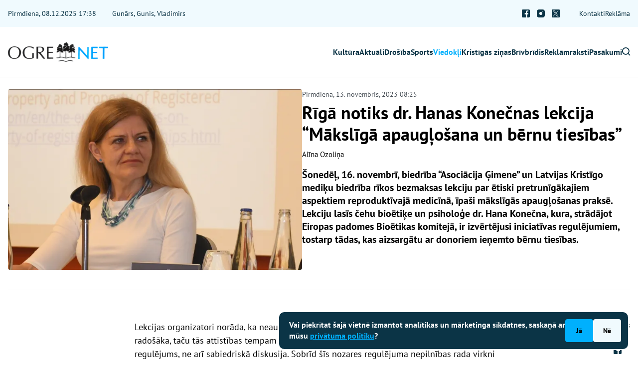

--- FILE ---
content_type: text/html; charset=UTF-8
request_url: https://www.ogrenet.lv/viedokli/riga-notiks-dr-hanas-konecnas-lekcija-maksliga-apauglosana-un-bernu-tiesibas-8015
body_size: 6140
content:
<!DOCTYPE html>
<html lang="lv">
<head>
    <meta charset="utf-8">
    <meta http-equiv="X-UA-Compatible" content="IE=edge">
    <meta name="viewport" content="width=device-width, initial-scale=1">
    <title>Rīgā notiks dr. Hanas Konečnas lekcija “Mākslīgā apaugļošana un bērnu tiesības” - OGRENET - Tava novada portāls</title>
  <meta name="description" content="Šonedēļ, 16. novembrī, biedrība “Asociācija Ģimene” un Latvijas Kristīgo mediķu biedrība rīkos bezmaksas lekciju par ētiski pretrunīgākajiem aspektiem reproduktīvajā medicīnā, īpaši mākslīgās apaugļošanas praksē. Lekciju lasīs čehu bioētiķe un psiholoģe dr. Hana Konečna, kura, strādājot Eiropas padomes Bioētikas kom..." />
  <link rel="canonical" href="https://www.ogrenet.lv/viedokli/riga-notiks-dr-hanas-konecnas-lekcija-maksliga-apauglosana-un-bernu-tiesibas-8015" />
    <link rel="alternate" type="application/rss+xml" title="OGRENET - Tava novada portāls: Viedokļi" href="https://www.ogrenet.lv/viedokli/rss.xml">
    <meta name="SKYPE_TOOLBAR" content="SKYPE_TOOLBAR_PARSER_COMPATIBLE" />
    <meta name="format-detection" content="telephone=no">
    <link rel="stylesheet" href="/css/compiled.min.css?1760000123" />
    <meta property="og:title" content="Rīgā notiks dr. Hanas Konečnas lekcija “Mākslīgā apaugļošana un bērnu tiesības” - OGRENET - Tava novada portāls" />
    <meta name="twitter:card" content="summary_large_image">
    <meta name="twitter:title" content="Rīgā notiks dr. Hanas Konečnas lekcija “Mākslīgā apaugļošana un bērnu tiesības” - OGRENET - Tava novada portāls" />
    <meta property="og:description" content="Šonedēļ, 16. novembrī, biedrība “Asociācija Ģimene” un Latvijas Kristīgo mediķu biedrība rīkos bezmaksas lekciju par ētiski pretrunīgākajiem aspektiem reproduktīvajā medicīnā, īpaši mākslīgās apaugļošanas praksē. Lekciju lasīs čehu bioētiķe un psiholoģe dr. Hana Konečna, kura, strādājot Eiropas padomes Bioētikas kom..." />
    <meta name="twitter:description" content="Šonedēļ, 16. novembrī, biedrība “Asociācija Ģimene” un Latvijas Kristīgo mediķu biedrība rīkos bezmaksas lekciju par ētiski pretrunīgākajiem aspektiem reproduktīvajā medicīnā, īpaši mākslīgās apaugļošanas praksē. Lekciju lasīs čehu bioētiķe un psiholoģe dr. Hana Konečna, kura, strādājot Eiropas padomes Bioētikas kom..." />
  <meta property="og:image" content="https://www.ogrenet.lv/cache/images/2848133145/140bbc5f1d3c577712bf8e9fb16239b7_1486595489.jpg" />
  <meta property="og:image:width" content="1027" />
  <meta property="og:image:height" content="630" />
  <meta name="twitter:image" content="https://www.ogrenet.lv/cache/images/2848133145/140bbc5f1d3c577712bf8e9fb16239b7_1486595489.jpg" />
    <meta property="og:url" content="https://www.ogrenet.lv/viedokli/riga-notiks-dr-hanas-konecnas-lekcija-maksliga-apauglosana-un-bernu-tiesibas-8015" />
    <meta name="twitter:url" content="https://www.ogrenet.lv/viedokli/riga-notiks-dr-hanas-konecnas-lekcija-maksliga-apauglosana-un-bernu-tiesibas-8015" />
            <link rel="preload" href="https://www.ogrenet.lv/fonts/pt-sans-v17-latin_latin-ext-700.woff2" as="font" type="font/woff2" crossorigin>
    <link rel="preload" href="https://www.ogrenet.lv/fonts/pt-sans-v17-latin_latin-ext-regular.woff2" as="font" type="font/woff2" crossorigin>
    <link rel="preload" href="https://www.ogrenet.lv/icons/fonts/icomoon.ttf?71gml8" as="font" type="font/ttf" crossorigin>
    <link rel="preload" href="/js/compiled.min.js?1758293332" as="script">
    <link rel="preload" href="/css/compiled.min.css?1760000123" as="style">
    <link rel="icon" type="image/png" href="/favicon-96x96.png" sizes="96x96" />
    <link rel="icon" type="image/svg+xml" href="/favicon.svg" />
    <link rel="shortcut icon" href="/favicon.ico" />
    <link rel="apple-touch-icon" sizes="180x180" href="/apple-touch-icon.png" />
    <meta name="google-site-verification" content="jtOcKQ5gNM_rOb0MIIBM9fAPh4RWKpIFfImu2AjznrY" />
    <script>
        var _paq = window._paq = window._paq || [];
        /* tracker methods like "setCustomDimension" should be called before "trackPageView" */
        _paq.push(['trackPageView']);
        _paq.push(['enableLinkTracking']);
        (function() {
            var u="//analytics.ogrenet.lv/";
            _paq.push(['setTrackerUrl', u+'matomo.php']);
            _paq.push(['setSiteId', '1']);
            var d=document, g=d.createElement('script'), s=d.getElementsByTagName('script')[0];
            g.async=true; g.src=u+'matomo.js'; s.parentNode.insertBefore(g,s);
        })();
    </script>
</head>

<body class="">
<script>
    window.dataLayer = window.dataLayer || [];
    function gtag(){dataLayer.push(arguments);}
    gtag('consent', 'default', {
        'ad_storage': 'denied',
        'analytics_storage': 'denied',
        'ad_user_data': 'denied',
        'ad_personalization': 'denied',
    });
</script>
<noscript><iframe src="//www.googletagmanager.com/ns.html?id=GTM-T73DHRZD"
        height="0" width="0" style="display:none;visibility:hidden"></iframe></noscript>
        <script>(function(w,d,s,l,i){w[l]=w[l]||[];w[l].push({'gtm.start':
        new Date().getTime(),event:'gtm.js'});var f=d.getElementsByTagName(s)[0],
        j=d.createElement(s),dl=l!='dataLayer'?'&l='+l:'';j.async=true;j.src=
        '//www.googletagmanager.com/gtm.js?id='+i+dl;f.parentNode.insertBefore(j,f);
        })(window,document,'script','dataLayer','GTM-T73DHRZD');</script>

<div class="topbar">
    <div class="container-fluid">
        <div class="topbar-inner">
            <div class="topbar-date">
    Pirmdiena, 08.12.2025 17:38</div>
<div class="topbar-namedays">
    Gunārs, Gunis, Vladimirs</div>            <ul class="nav-social">
    <li><a href="https://www.facebook.com/ogrenet.lv" title="Facebook" rel="nofollow noreferrer" target="_blank"><i class="icon-facebook"></i></a></li>    <li><a href="https://www.instagram.com/ogrenet_lv" title="Instagram" rel="nofollow noreferrer" target="_blank"><i class="icon-instagram"></i></a></li>    <li><a href="https://x.com/ogrenet" title="X" rel="nofollow noreferrer" target="_blank"><i class="icon-x"></i></a></li></ul>            <ul class="nav-secondary">
                <li  class="item-1"><a href="/kontakti" title="Kontakti"  ><span>Kontakti</span></a></li><li  class="item-2"><a href="/reklama" title="Reklāma"  ><span>Reklāma</span></a></li>            </ul>
        </div>
    </div>
</div>

<div class="navbar">
    <div class="container-fluid">
        <div class="navbar-inner">
            <a href="/" title="OgreNet" class="navbar-logo">
                <img src="/img/logo-ogrenet-v2@1x.png" srcset="/img/logo-ogrenet-v2@2x.png 2x, /img/logo-ogrenet-v2@3x.png 3x" alt="OgreNet" width="201" height="40" loading="lazy">
            </a>
            <ul class="nav-secondary">
                <li  class="item-1"><a href="/kontakti" title="Kontakti"  ><span>Kontakti</span></a></li><li  class="item-2"><a href="/reklama" title="Reklāma"  ><span>Reklāma</span></a></li>            </ul>
            <button class="navbar-toggle btn btn-outline-gray" title="Izvēlne">
                <i class="icon-menu"></i>
            </button>
            <div class="navbar-wrapper">
                <div class="navbar-mobile-header">
                    <ul class="nav-social">
    <li><a href="https://www.facebook.com/ogrenet.lv" title="Facebook" rel="nofollow noreferrer" target="_blank"><i class="icon-facebook"></i></a></li>    <li><a href="https://www.instagram.com/ogrenet_lv" title="Instagram" rel="nofollow noreferrer" target="_blank"><i class="icon-instagram"></i></a></li>    <li><a href="https://x.com/ogrenet" title="X" rel="nofollow noreferrer" target="_blank"><i class="icon-x"></i></a></li></ul>                    <button class="navbar-toggle btn btn-outline-gray" title="Aizvērt">
                        <i class="icon-close"></i>
                    </button>
                </div>
                <div class="topbar-date">
    Pirmdiena, 08.12.2025 17:38</div>
<div class="topbar-namedays">
    Gunārs, Gunis, Vladimirs</div>                <form action="/meklesana" class="navbar-search search-form">
                    <input type="text" name="q" value="" placeholder="Meklēt OgreNet" class="form-control">
                    <i class="icon-search"></i>
                </form>
                <ul class="nav-primary">
                    <li  class="item-1"><a href="/kultura" title="Kultūra"  ><span>Kultūra</span></a></li><li  class="item-2"><a href="/aktuali" title="Aktuāli"  ><span>Aktuāli</span></a></li><li  class="item-3"><a href="/drosiba" title="Drošība"  ><span>Drošība</span></a></li><li  class="item-4"><a href="/sports" title="Sports"  ><span>Sports</span></a></li><li  class="active item-5"><a href="/viedokli" title="Viedokļi"  ><span>Viedokļi</span></a></li><li  class="item-6"><a href="/kristigas-zinas" title="Kristīgās ziņas"  ><span>Kristīgās ziņas</span></a></li><li  class="item-7"><a href="/brivbridis" title="Brīvbrīdis"  ><span>Brīvbrīdis</span></a></li><li  class="item-8"><a href="/reklamraksti" title="Reklāmraksti"  ><span>Reklāmraksti</span></a></li><li  class="item-9"><a href="/pasakumi" title="Pasākumi"  ><span>Pasākumi</span></a></li>                    <li>
                        <a href="/meklesana" title="Meklēt OgreNet"><i class="icon-search"></i></a>
                    </li>
                </ul>
            </div>
        </div>
    </div>
</div>

<div class="navbar-backdrop"></div>


<div class="article-container first" data-id="8015" data-url="/viedokli/riga-notiks-dr-hanas-konecnas-lekcija-maksliga-apauglosana-un-bernu-tiesibas-8015" data-title="Rīgā notiks dr. Hanas Konečnas lekcija “Mākslīgā apaugļošana un bērnu tiesības” - OGRENET - Tava novada portāls">

    
    <div class="container-fluid">
        <div class="article-heading-block">
            <div class="article-heading-mobile">
                    <div class="date">
        Pirmdiena, 13. novembris, 2023 08:25    </div>
    
<h1>Rīgā notiks dr. Hanas Konečnas lekcija “Mākslīgā apaugļošana un bērnu tiesības”</h1>
    <div class="author">
                    Alīna Ozoliņa                </div>
    
            </div>
            <div class="image">
                <img src="/cache/images/2848133145/riga-notiks-dr-hanas-konecnas-lekcija-maksliga-apauglosana-un-bernu-tiesibas_3149709508.webp" alt="Rīgā notiks dr. Hanas Konečnas lekcija “Mākslīgā apaugļošana un bērnu tiesības”" width="720" height="720" class="img-fluid">
                <div class="image-caption">
                                    </div>
            </div>
            <div class="text">
                <div class="article-heading-desktop">
                        <div class="date">
        Pirmdiena, 13. novembris, 2023 08:25    </div>
    
<h1>Rīgā notiks dr. Hanas Konečnas lekcija “Mākslīgā apaugļošana un bērnu tiesības”</h1>
    <div class="author">
                    Alīna Ozoliņa                </div>
    
                </div>
                <p class="intro">Šonedēļ, 16. novembrī, biedrība “Asociācija Ģimene” un Latvijas Kristīgo mediķu biedrība rīkos bezmaksas lekciju par ētiski pretrunīgākajiem aspektiem reproduktīvajā medicīnā, īpaši mākslīgās apaugļošanas praksē. Lekciju lasīs čehu bioētiķe un psiholoģe dr. Hana Konečna, kura, strādājot Eiropas padomes Bioētikas komitejā, ir izvērtējusi iniciatīvas regulējumiem, tostarp tādas, kas aizsargātu ar donoriem ieņemto bērnu tiesības.</p>
            </div>
        </div>

        <div class="row gx-1 article-row">
            <div class="col-lg-4 col-xl-2 article-col-banner">
                            </div>
            <div class="col-lg-8 article-col-text">
                <div class="text-content">
                    <p>Lekcijas organizatori norāda, ka neauglības ārstēšanas nozare kļūst arvien plašāka un radošāka, taču tās attīstības tempam netiek līdzi ne akadēmiskais izvērtējums, ne valsts regulējums, ne arī sabiedriskā diskusija. Šobrīd šīs nozares regulējuma nepilnības rada virkni problēmu un apdraud bērnu tiesības un pat drošību.</p>
<p>“Laikā, kad gados jaunu sieviešu sociālo tīklu ziņu lentēs regulāri pavīd piedāvājumi par atlīdzību palīdzēt kādai (citai sievietei) piepildīt sapni par bērnu; kad neauglības klīniku procedūru klāsts ir papildinājies ar embriju adopciju; kad pieaugoša daļa dzimtas detektīvu ir ar donoru ieņemtie, kas, pateicoties DNS testiem, meklē un, galu galā, atrod savus bioloģiskos vecākus, – ir īstais brīdis vērtēt esošās ārpusķermeņa un mākslīgās apaugļošanas prakses un valstij nospraust taisnīgas robežas. Ņemot vērā, ka nozarē ir izplatīts “reproduktīvais tūrisms”, kur indivīdi un pāri brauc saņemt neauglības klīniku pakalpojumus uz valsti, kur regulējums ir pretimnākošāks un izmaksas ir zemākas, tad šie jautājumi ir jāskatās ne tikai kaimiņvalstu, bet arī pārējo Eiropas valstu likumu kontekstā. Esam pateicīgi, ka dr. Konečna, kura pārzina situāciju gan tās plašumā, gan dziļumā, ir izrādījusi iniciatīvu dalīties savā pieredzē un zināšanās ar Latvijas sabiedrību,” stāsta viena no pasākuma organizatorēm, kustības “Them Before Us” pārstāve, Alīna Ozoliņa.</p>
<p>Dr. Hana Konečna ir psiholoģe, kas pasniedz ar psiholoģiju, medicīnas ētiku un pētniecību saistītus kursus Dienvidbohēmijas universitātē Čehijā. Papildu tam H. Konečna aktīvi iesaistās sabiedriskajā diskusijā par bioētiskajiem aspektiem neauglības ārstēšanas nozarē, kopā ar kolēģiem no nevalstiskās organizācijas “Adam Česká republika” formulējot viedokli un izvērtējot iniciatīvas valsts regulējumiem. Dr. Konečna ir viena no diviem Čehijas pārstāvjiem Eiropas padomes Bioētikas komitejā.</p>
<p><strong>Lekcija notiks klātienē 16. novembrī plkst.18 Rīgā, Lācplēša ielā 37 (Latvijas Baptistu draudžu savienības telpās) </strong><em><strong>ar iespēju, </strong></em><em><strong><a href="https://ej.uz/HK_lekciju">iepriekš piesakoties</a></strong></em><em><strong>, to klausīties attālināti. Dalība – bezmaksas. Lektores teikto no čehu valodas tulkos uz latviešu valodu.</strong></em></p>                </div>
            </div>
            <div class="col-lg-8 offset-lg-4 offset-xl-0 col-xl-2 article-col-share">
                <div class="article-share">
                    <div class="label">
                        Dalīties                    </div>
                                        <a class="btn btn-facebook btn-share btn-share-url" href="https://www.facebook.com/share.php?u=https%3A%2F%2Fwww.ogrenet.lv%2Fviedokli%2Friga-notiks-dr-hanas-konecnas-lekcija-maksliga-apauglosana-un-bernu-tiesibas-8015" title="Dalīties Facebook">
                        <i class="icon-facebook"></i>
                        <span></span>
                    </a>
                    <a class="btn btn-x btn-share btn-share-url" href="https://twitter.com/share?url=https%3A%2F%2Fwww.ogrenet.lv%2Fviedokli%2Friga-notiks-dr-hanas-konecnas-lekcija-maksliga-apauglosana-un-bernu-tiesibas-8015&amp;text=R%C4%ABg%C4%81+notiks+dr.+Hanas+Kone%C4%8Dnas+lekcija+%E2%80%9CM%C4%81ksl%C4%ABg%C4%81+apaug%C4%BCo%C5%A1ana+un+b%C4%93rnu+ties%C4%ABbas%E2%80%9D" title="Dalīties X">
                        <i class="icon-x"></i>
                        <span></span>
                    </a>
                    <a href="https://www.ogrenet.lv/viedokli/riga-notiks-dr-hanas-konecnas-lekcija-maksliga-apauglosana-un-bernu-tiesibas-8015" class="btn btn-share btn-share-text" data-toggle="copy" data-value="https://www.ogrenet.lv/viedokli/riga-notiks-dr-hanas-konecnas-lekcija-maksliga-apauglosana-un-bernu-tiesibas-8015"
                       data-bs-trigger="manual"
                       data-bs-placement="top"
                    >
                        <i class="icon-copy"></i>
                        <span>
                            Kopēt saiti                        </span>
                        <span>
                            Nokopēta!                        </span>
                    </a>
                </div>
            </div>
        </div>
    </div>
</div>

    <div class="article-next" data-url="/aktuali/jazeps-basko-turpinas-sapnot-par-cilvekiem-kas-celu-satiksme-viens-ar-otru-rekinas-17816"></div>
    <script type="application/ld+json">{"@context":"https://schema.org","@type":"NewsArticle","headline":"Rīgā notiks dr. Hanas Konečnas lekcija “Mākslīgā apaugļošana un bērnu tiesības”","url":"https://www.ogrenet.lv/viedokli/riga-notiks-dr-hanas-konecnas-lekcija-maksliga-apauglosana-un-bernu-tiesibas-8015","datePublished":"2023-11-13T08:25:43+02:00","dateModified":"2023-11-13T08:25:43+02:00","description":"Šonedēļ, 16. novembrī, biedrība “Asociācija Ģimene” un Latvijas Kristīgo mediķu biedrība rīkos bezmaksas lekciju par ētiski pretrunīgākajiem aspektiem reproduktīvajā medicīnā, īpaši mākslīgās apaugļošanas praksē. Lekciju lasīs čehu bioētiķe un psiholoģe dr. Hana Konečna, kura, strādājot Eiropas padomes Bioētikas komitejā, ir izvērtējusi iniciatīvas regulējumiem, tostarp tādas, kas aizsargātu ar donoriem ieņemto bērnu tiesības.","image":{"@type":"ImageObject","url":"https://www.ogrenet.lv/upload/news/140bbc5f1d3c577712bf8e9fb16239b7.jpg"},"author":{"@type":"Person","name":"Alīna Ozoliņa"},"publisher":{"@type":"Organization","name":false,"url":"https://www.ogrenet.lv"},"articleSection":"Viedokļi"}</script>
    <div class="container-fluid">
        <div class="recommended-links">
            <div class="title">
                OgreNet iesaka            </div>
            <ul>
                                        <li>
                            <a href="https://www.ogresnovads.lv/" title="Ogres novada pašvaldība">Ogres novada pašvaldība</a>
                        </li>
                                                <li>
                            <a href="http://www.ovt.lv/" title="Ogres tehnikums">Ogres tehnikums</a>
                        </li>
                                                <li>
                            <a href="https://ogresslimnica.lv/" title="Ogres rajona slimnīca">Ogres rajona slimnīca</a>
                        </li>
                                                <li>
                            <a href="https://ogresslimnica.lv/" title="Ogres pansionāts">Ogres pansionāts</a>
                        </li>
                                                <li>
                            <a href="http://www.aprinkis.lv/" title="Rīgas apriņķa ziņu portāls">Rīgas apriņķa ziņu portāls</a>
                        </li>
                                                <li>
                            <a href="http://okultura.lv/" title="Ogres novada Kultūras centrs">Ogres novada Kultūras centrs</a>
                        </li>
                                                <li>
                            <a href="http://www.ovv.lv/" title="&quot;Ogres Vēstis Visiem&quot;">&quot;Ogres Vēstis Visiem&quot;</a>
                        </li>
                                                <li>
                            <a href="https://www.ogresnamsaimnieks.lv/" title="SIA &quot;Ogres Namsaimnieks&quot;">SIA &quot;Ogres Namsaimnieks&quot;</a>
                        </li>
                                    </ul>
        </div>
    </div>

<div class="footer">
    <div class="container-fluid">
        <div class="row">
            <div class="col-lg-4">
                <div class="footer-inner">
                    <a href="/" title="OgreNet" class="footer-logo">
                        <img src="/img/logo-ogrenet-v2@1x.png" srcset="/img/logo-ogrenet-v2@2x.png 2x, /img/logo-ogrenet-v2@3x.png 3x" alt="OgreNet" width="201" height="40">
                    </a>
                    <p class="footer-social-intro">
                        Sekojiet mums līdzi sociālajos medijos. Jaunākie notikumi, interesanti stāsti, izklaide un kultūra.                    </p>
                    <ul class="footer-social">
                        <li><a href="https://www.facebook.com/ogrenet.lv" title="Facebook" rel="nofollow noreferrer" target="_blank"><i class="icon-facebook"></i> ogrenet.lv</a></li><li><a href="https://www.instagram.com/ogrenet_lv" title="Instagram" rel="nofollow noreferrer" target="_blank"><i class="icon-instagram"></i> ogrenet_lv</a></li><li><a href="https://x.com/ogrenet" title="X" rel="nofollow noreferrer" target="_blank"><i class="icon-x"></i> ogrenet</a></li>                    </ul>
                    <div class="footer-email">
                        <a href="#" class="email nospam" title="lv ogrenet redaktors"></a>                    </div>
                    <div class="footer-partners">
                                                        <a href="" class="footer-partner-item" title="Latvijas pasts">                                <img src="/cache/images/2071566303/latvijas-pasts_3200339839.png" srcset="/cache/images/2071566303/latvijas-pasts_3209070172.png 2x" alt="Latvijas pasts" width="112" height="34" loading="lazy">
                                </a>
                                                                <a href="https://www.sif.gov.lv/lv/mediju-atbalsta-fonds" class="footer-partner-item" title="Mediju Atbalsta Fonds">                                <img src="/cache/images/2071566303/mediju-atbalsta-fonds_1478626524.png" srcset="/cache/images/2071566303/mediju-atbalsta-fonds_736783174.png 2x" alt="Mediju Atbalsta Fonds" width="70" height="34" loading="lazy">
                                </a>
                                                    </div>
                </div>
            </div>
            <div class="col-lg-4">
                <div class="footer-inner">
                    <div class="footer-text">
                        <div>Vēlaties izteikt savu viedokli par portālu? Pamanījāt kļūdu? Ir problēma, ko vēlaties apspriest publiski? Vēlaties iesūtīt rakstu par Jums aktuālu tēmu? Varbūt Jums vajadzīgs padoms? Rakstiet uz <a href="mailto:info@ogrenet.lv">info@ogrenet.lv</a>. Centīsimies palīdzēt!<br /><br />Izdevējs: SIA "Ogres Balss". <br />Reģ. nr.: 40103433357. <br />Juridiskā adrese: Lāčplēša iela 24</div>                    </div>
                </div>
            </div>
            <div class="col-lg-4">
                <div class="footer-inner">
                    <ul class="footer-nav">
                        <li  class="item-1"><a href="/etikas-kodeks" title="Ētikas kodeks"  ><span>Ētikas kodeks</span></a></li><li  class="item-2"><a href="/lietosanas-noteikumi" title="Lietošanas noteikumi"  ><span>Lietošanas noteikumi</span></a></li><li  class="item-3"><a href="/autortiesibas" title="Autortiesības"  ><span>Autortiesības</span></a></li>                        <li  class="item-1"><a href="/kontakti" title="Kontakti"  ><span>Kontakti</span></a></li><li  class="item-2"><a href="/reklama" title="Reklāma"  ><span>Reklāma</span></a></li>                    </ul>

                    <div class="copyright">
                        Autortiesības © Ogrenet 2025. <br />
Visas tiesības aizsargātas.                    </div>
                </div>
            </div>
        </div>
    </div>
</div>

    <div class="cookie-consent is-fixed">
        <div>
            <div>Vai piekrītat šajā vietnē izmantot analītikas un mārketinga sīkdatnes, saskaņā ar mūsu <a class="open-modal" href="/lietosanas-noteikumi" target="_blank" rel="noreferrer noopener">privātuma politiku</a>?</div>        </div>
        <div class="buttons">
            <button class="consent-accept btn btn-secondary">Jā</button>
            <button class="consent-decline btn btn-light">Nē</button>
        </div>
    </div>
    
<script type="text/javascript" src="/js/compiled.min.js?1758293332" async></script>

</body>
</html>


--- FILE ---
content_type: application/javascript
request_url: https://www.ogrenet.lv/js/compiled.min.js?1758293332
body_size: 1861
content:
function isElementInViewport(e){e=e.getBoundingClientRect();return!e||0<=e.top&&0<=e.left&&e.bottom<=(window.innerHeight||document.documentElement.clientHeight)&&e.right<=(window.innerWidth||document.documentElement.clientWidth)}!function(){var n;setTimeout(function(){document.querySelectorAll("input[name=subaction]").forEach(function(e){e.value="1"})},2e3),document.querySelectorAll("a.email.nospam").forEach(function(e){var t=e.getAttribute("title").split(" "),t=t[2]+"@"+t[1]+"."+t[0];e.innerHTML=t,e.setAttribute("href","mailto:"+t),e.setAttribute("title","")}),document.querySelectorAll(".text-content table").forEach(function(e){var t=document.createElement("div");t.classList.add("table-responsive"),e.parentNode.insertBefore(t,e),t.appendChild(e)}),document.body.addEventListener("click",function(e){(e.target.closest(".navbar-toggle")||e.target.closest(".navbar-backdrop"))&&(document.body.classList.contains("navbar-open")?(document.body.classList.remove("navbar-open"),clearTimeout(window.navbarTimeout),window.navbarTimeout=setTimeout(function(){document.body.classList.remove("navbar-open-secondary")},200)):(clearTimeout(window.navbarTimeout),document.body.classList.add("navbar-open"),document.body.classList.add("navbar-open-secondary")))}),document.body.addEventListener("click",function(e){e.target.closest(".header-nav")&&e.target.closest("a")&&document.body.classList.contains("navbar-open")&&document.body.querySelector(".navbar-toggle").dispatchEvent(new Event("click",{bubbles:!0}))}),document.querySelectorAll(".btn-share-url").forEach(function(e){e.addEventListener("click",function(e){e.preventDefault();e=e.currentTarget.href;window.open(e,"sharewindow","height=550, width=550, top="+(window.innerHeight/2-275)+", left="+(window.innerWidth/2-275)+", toolbar=0, location=0, menubar=0, directories=0, scrollbars=0")})}),document.body.addEventListener("click",function(e){var t;e.target.closest('[data-toggle="copy"]')&&(t=e.target.closest('[data-toggle="copy"]'),e.preventDefault(),e=document.createElement("input"),document.body.appendChild(e),e.value=t.getAttribute("data-value"),e.select(),document.execCommand("copy"),document.body.removeChild(e),t.classList.add("success"),clearTimeout(n),n=setTimeout(function(){t.classList.remove("success")},3e3))})}(),document.body.addEventListener("click",function(e){var n,o,a;e.target&&e.target.closest(".btn-load-more")&&(n=e.target.closest(".btn-load-more"),o=n.closest(".load-more-wrapper"),a=o.querySelector(".load-more-contents"),o.classList.add("loading"),fetch(n.getAttribute("data-href"),{method:"GET",headers:{"X-Requested-With":"XMLHttpRequest"}}).then(e=>e.json()).then(e=>{a.innerHTML+='<div class="content-separator"></div><div class="row row-compact-sm">'+e.html+"</div>",n.setAttribute("data-href",e.next),o.classList.remove("loading");var e=a.childNodes,t=e[e.length-2].getBoundingClientRect().top+window.pageYOffset;setTimeout(function(){document.documentElement.scrollTo({top:t+1,behavior:"smooth"})},200)}))}),document.body.addEventListener("submit",function(e){var t;e.target.matches(".needs-validation")&&((t=e.target).checkValidity()||(e.preventDefault(),e.stopPropagation(),e.stopImmediatePropagation()),t.classList.add("was-validated"),e=t.querySelector(":invalid"))&&e.closest(".form-group")&&(isElementInViewport(e.closest(".form-group"))||(t=e.closest(".form-group").getBoundingClientRect().top+window.pageYOffset,document.documentElement.scrollTo({top:t-32,behavior:"smooth"})))});const postContainers=document.querySelectorAll(".article-container");var currentArticle;function isPartiallyInView(e,t){e=e.getBoundingClientRect();return!(e.bottom<t||e.top>=window.innerHeight-t)}function getSpinner(){return'<div class="spinner-border text-primary" role="status">\n  <span class="visually-hidden">Loading...</span>\n</div>'}postContainers.length&&(currentArticle=postContainers[0].dataset.id),window.addEventListener("scroll",function(){var e=document.querySelectorAll(".article-container");if(window.pageYOffset>=document.body.scrollHeight-window.innerHeight-1e3){const n=document.querySelector(".article-next:not(.loaded)");n&&(n.classList.add("loaded"),t=Array.from(e).map(e=>e.dataset.id).join(";"),n.innerHTML=getSpinner(),fetch(n.dataset.url+"?action=get_article&exclude="+t).then(e=>e.text()).then(e=>{n.innerHTML="",n.insertAdjacentHTML("afterend",e);n.parentNode.querySelector('.article-container[data-url="'+n.dataset.url+'"]')}))}var t=Array.from(e).filter(e=>isPartiallyInView(e,.8*window.innerHeight)),e=t[t.length-1];e&&e.dataset.id!==currentArticle&&(document.title=e.dataset.title,history.pushState?history.pushState({},e.dataset.title,e.dataset.url):window.location.href=e.dataset.url,currentArticle=e.dataset.id)});var cookieConsentAcceptBtn=document.querySelector(".cookie-consent .consent-accept"),cookieConsentDeclineBtn=document.querySelector(".cookie-consent .consent-decline");function setCookie(e,t,n){var o=new Date,t=(o.setDate(o.getDate()+n),escape(t)+(null==n?"":"; expires="+o.toUTCString()));document.cookie=e+"="+t}cookieConsentAcceptBtn&&cookieConsentAcceptBtn.addEventListener("click",function(e){e.preventDefault();e=document.querySelector(".cookie-consent");return e.parentNode.removeChild(e),setCookie("cookie-consent",1,365),gtag("consent","update",{ad_storage:"granted",analytics_storage:"granted",ad_user_data:"granted",ad_personalization:"granted"}),window.dataLayer.push({event:"cookie_consent_updated"}),!1}),cookieConsentDeclineBtn&&cookieConsentDeclineBtn.addEventListener("click",function(e){e.preventDefault();e=document.querySelector(".cookie-consent");return e.parentNode.removeChild(e),setCookie("cookie-consent",0,7),gtag("consent","update",{ad_storage:"denied",analytics_storage:"denied",ad_user_data:"denied",ad_personalization:"denied"}),window.dataLayer.push({event:"cookie_consent_updated"}),!1});